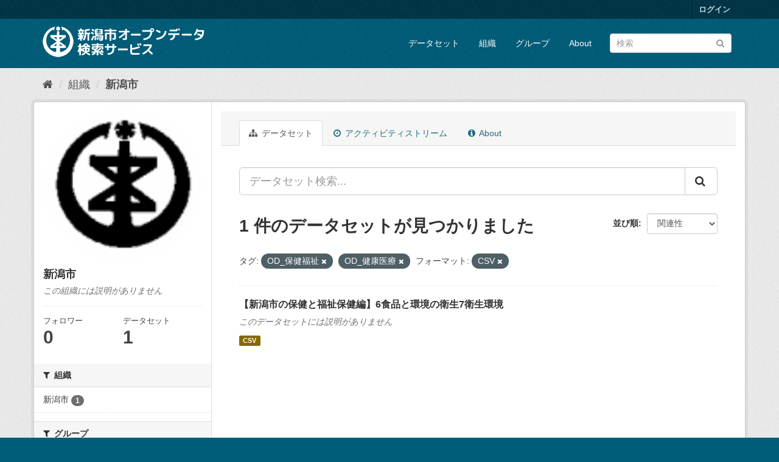

--- FILE ---
content_type: text/html; charset=utf-8
request_url: http://opendata.city.niigata.lg.jp/organization/niigata-city?amp=&_tags_limit=0&tags=OD_%E4%BF%9D%E5%81%A5%E7%A6%8F%E7%A5%89&tags=OD_%E5%81%A5%E5%BA%B7%E5%8C%BB%E7%99%82&_res_format_limit=0&res_format=CSV
body_size: 32195
content:
<!DOCTYPE html>
<!--[if IE 9]> <html lang="ja" class="ie9"> <![endif]-->
<!--[if gt IE 8]><!--> <html lang="ja"> <!--<![endif]-->
  <head>
    <meta charset="utf-8" />
      <meta name="generator" content="ckan 2.9.5" />
      <meta name="viewport" content="width=device-width, initial-scale=1.0">
    <title>新潟市 - 組織 - 新潟市オープンデータ検索サービス</title>

    
    
  <link rel="shortcut icon" href="/base/images/ckan.ico" />
    
  <link rel="alternate" type="application/atom+xml" title="新潟市オープンデータ検索サービス - 組織: 新潟市 のデータセット" href="/feeds/organization/niigata-city.atom" />

      
      
      
      
    

    
      
      
    

    
    <link href="/webassets/base/4f3188fa_main.css" rel="stylesheet"/>
    
  </head>

  
  <body data-site-root="http://opendata.city.niigata.lg.jp/" data-locale-root="http://opendata.city.niigata.lg.jp/" >

    
    <div class="sr-only sr-only-focusable"><a href="#content">スキップして内容へ</a></div>
  

  
     
<div class="account-masthead">
  <div class="container">
     
    <nav class="account not-authed" aria-label="Account">
      <ul class="list-unstyled">
        
        <li><a href="/user/login">ログイン</a></li>
         
      </ul>
    </nav>
     
  </div>
</div>

<header class="navbar navbar-static-top masthead">
    
  <div class="container">
    <div class="navbar-right">
      <button data-target="#main-navigation-toggle" data-toggle="collapse" class="navbar-toggle collapsed" type="button" aria-label="expand or collapse" aria-expanded="false">
        <span class="sr-only">Toggle navigation</span>
        <span class="fa fa-bars"></span>
      </button>
    </div>
    <hgroup class="header-image navbar-left">
       
      <a class="logo" href="/"><img src="/base/images/n_od_logo.png" alt="新潟市オープンデータ検索サービス" title="新潟市オープンデータ検索サービス" /></a>
       
    </hgroup>

    <div class="collapse navbar-collapse" id="main-navigation-toggle">
      
      <nav class="section navigation">
        <ul class="nav nav-pills">
            
		<li><a href="/dataset/">データセット</a></li><li><a href="/organization/">組織</a></li><li><a href="/group/">グループ</a></li><li><a href="/about">About</a></li>
	    
        </ul>
      </nav>
       
      <form class="section site-search simple-input" action="/dataset/" method="get">
        <div class="field">
          <label for="field-sitewide-search">データセットを検索</label>
          <input id="field-sitewide-search" type="text" class="form-control" name="q" placeholder="検索" aria-label="データセット検索"/>
          <button class="btn-search" type="submit" aria-label="Submit"><i class="fa fa-search"></i></button>
        </div>
      </form>
      
    </div>
  </div>
</header>

  
    <div class="main">
      <div id="content" class="container">
        
          
            <div class="flash-messages">
              
                
              
            </div>
          

          
            <div class="toolbar" role="navigation" aria-label="Breadcrumb">
              
                
                  <ol class="breadcrumb">
                    
<li class="home"><a href="/" aria-label="ホーム"><i class="fa fa-home"></i><span> ホーム</span></a></li>
                    
  <li><a href="/organization/">組織</a></li>
  <li class="active"><a href="/organization/niigata-city">新潟市</a></li>

                  </ol>
                
              
            </div>
          

          <div class="row wrapper">
            
            
            

            
              <aside class="secondary col-sm-3">
                
                
  




  
  <div class="module module-narrow module-shallow context-info">
    
    <section class="module-content">
      
      
        <div class="image">
          <a href="/organization/niigata-city">
            <img src="http://opendata.city.niigata.lg.jp/uploads/group/20180830-063841.808567image9.gif" width="200" alt="niigata-city" />
          </a>
        </div>
      
      
      <h1 class="heading">新潟市
        
      </h1>
      
      
      
        <p class="empty">この組織には説明がありません</p>
      
      
      
        
        <div class="nums">
          <dl>
            <dt>フォロワー</dt>
            <dd data-module="followers-counter" data-module-id="b7dce0f5-2b0d-41cb-983f-a330ecb5297f" data-module-num_followers="0"><span>0</span></dd>
          </dl>
          <dl>
            <dt>データセット</dt>
            <dd><span>1</span></dd>
          </dl>
        </div>
        
        
        <div class="follow_button">
          
        </div>
        
      
      
    </section>
  </div>
  
  
  <div class="filters">
    <div>
      
        

    
    
	
	    
	    
		<section class="module module-narrow module-shallow">
		    
			<h2 class="module-heading">
			    <i class="fa fa-filter"></i>
			    
			    組織
			</h2>
		    
		    
			
			    
				<nav aria-label="組織">
				    <ul class="list-unstyled nav nav-simple nav-facet">
					
					    
					    
					    
					    
					    <li class="nav-item">
						<a href="/organization/b7dce0f5-2b0d-41cb-983f-a330ecb5297f?amp=&amp;_tags_limit=0&amp;tags=OD_%E4%BF%9D%E5%81%A5%E7%A6%8F%E7%A5%89&amp;tags=OD_%E5%81%A5%E5%BA%B7%E5%8C%BB%E7%99%82&amp;_res_format_limit=0&amp;res_format=CSV&amp;organization=niigata-city" title="">
						    <span class="item-label">新潟市</span>
						    <span class="hidden separator"> - </span>
						    <span class="item-count badge">1</span>
						</a>
					    </li>
					
				    </ul>
				</nav>

				<p class="module-footer">
				    
					
				    
				</p>
			    
			
		    
		</section>
	    
	
    

      
        

    
    
	
	    
	    
		<section class="module module-narrow module-shallow">
		    
			<h2 class="module-heading">
			    <i class="fa fa-filter"></i>
			    
			    グループ
			</h2>
		    
		    
			
			    
				<nav aria-label="グループ">
				    <ul class="list-unstyled nav nav-simple nav-facet">
					
					    
					    
					    
					    
					    <li class="nav-item">
						<a href="/organization/b7dce0f5-2b0d-41cb-983f-a330ecb5297f?amp=&amp;_tags_limit=0&amp;tags=OD_%E4%BF%9D%E5%81%A5%E7%A6%8F%E7%A5%89&amp;tags=OD_%E5%81%A5%E5%BA%B7%E5%8C%BB%E7%99%82&amp;_res_format_limit=0&amp;res_format=CSV&amp;groups=05-od-kenkoiryo" title="">
						    <span class="item-label">保健福祉・健康医療</span>
						    <span class="hidden separator"> - </span>
						    <span class="item-count badge">1</span>
						</a>
					    </li>
					
				    </ul>
				</nav>

				<p class="module-footer">
				    
					
				    
				</p>
			    
			
		    
		</section>
	    
	
    

      
        

    
    
	
	    
	    
		<section class="module module-narrow module-shallow">
		    
			<h2 class="module-heading">
			    <i class="fa fa-filter"></i>
			    
			    タグ
			</h2>
		    
		    
			
			    
				<nav aria-label="タグ">
				    <ul class="list-unstyled nav nav-simple nav-facet">
					
					    
					    
					    
					    
					    <li class="nav-item active">
						<a href="/organization/b7dce0f5-2b0d-41cb-983f-a330ecb5297f?amp=&amp;_tags_limit=0&amp;tags=OD_%E5%81%A5%E5%BA%B7%E5%8C%BB%E7%99%82&amp;_res_format_limit=0&amp;res_format=CSV" title="">
						    <span class="item-label">OD_保健福祉</span>
						    <span class="hidden separator"> - </span>
						    <span class="item-count badge">1</span>
						</a>
					    </li>
					
					    
					    
					    
					    
					    <li class="nav-item active">
						<a href="/organization/b7dce0f5-2b0d-41cb-983f-a330ecb5297f?amp=&amp;_tags_limit=0&amp;tags=OD_%E4%BF%9D%E5%81%A5%E7%A6%8F%E7%A5%89&amp;_res_format_limit=0&amp;res_format=CSV" title="">
						    <span class="item-label">OD_健康医療</span>
						    <span class="hidden separator"> - </span>
						    <span class="item-count badge">1</span>
						</a>
					    </li>
					
				    </ul>
				</nav>

				<p class="module-footer">
				    
					<a href="/organization/b7dce0f5-2b0d-41cb-983f-a330ecb5297f?amp=&amp;tags=OD_%E4%BF%9D%E5%81%A5%E7%A6%8F%E7%A5%89&amp;tags=OD_%E5%81%A5%E5%BA%B7%E5%8C%BB%E7%99%82&amp;_res_format_limit=0&amp;res_format=CSV" class="read-more">人気のある タグ のみを表示</a>
				    
				</p>
			    
			
		    
		</section>
	    
	
    

      
        

    
    
	
	    
	    
		<section class="module module-narrow module-shallow">
		    
			<h2 class="module-heading">
			    <i class="fa fa-filter"></i>
			    
			    フォーマット
			</h2>
		    
		    
			
			    
				<nav aria-label="フォーマット">
				    <ul class="list-unstyled nav nav-simple nav-facet">
					
					    
					    
					    
					    
					    <li class="nav-item active">
						<a href="/organization/b7dce0f5-2b0d-41cb-983f-a330ecb5297f?amp=&amp;_tags_limit=0&amp;tags=OD_%E4%BF%9D%E5%81%A5%E7%A6%8F%E7%A5%89&amp;tags=OD_%E5%81%A5%E5%BA%B7%E5%8C%BB%E7%99%82&amp;_res_format_limit=0" title="">
						    <span class="item-label">CSV</span>
						    <span class="hidden separator"> - </span>
						    <span class="item-count badge">1</span>
						</a>
					    </li>
					
				    </ul>
				</nav>

				<p class="module-footer">
				    
					<a href="/organization/b7dce0f5-2b0d-41cb-983f-a330ecb5297f?amp=&amp;_tags_limit=0&amp;tags=OD_%E4%BF%9D%E5%81%A5%E7%A6%8F%E7%A5%89&amp;tags=OD_%E5%81%A5%E5%BA%B7%E5%8C%BB%E7%99%82&amp;res_format=CSV" class="read-more">人気のある フォーマット のみを表示</a>
				    
				</p>
			    
			
		    
		</section>
	    
	
    

      
        

    
    
	
	    
	    
		<section class="module module-narrow module-shallow">
		    
			<h2 class="module-heading">
			    <i class="fa fa-filter"></i>
			    
			    ライセンス
			</h2>
		    
		    
			
			    
				<nav aria-label="ライセンス">
				    <ul class="list-unstyled nav nav-simple nav-facet">
					
					    
					    
					    
					    
					    <li class="nav-item">
						<a href="/organization/b7dce0f5-2b0d-41cb-983f-a330ecb5297f?amp=&amp;_tags_limit=0&amp;tags=OD_%E4%BF%9D%E5%81%A5%E7%A6%8F%E7%A5%89&amp;tags=OD_%E5%81%A5%E5%BA%B7%E5%8C%BB%E7%99%82&amp;_res_format_limit=0&amp;res_format=CSV&amp;license_id=cc-by" title="">
						    <span class="item-label">クリエイティブ・コモンズ 表示</span>
						    <span class="hidden separator"> - </span>
						    <span class="item-count badge">1</span>
						</a>
					    </li>
					
				    </ul>
				</nav>

				<p class="module-footer">
				    
					
				    
				</p>
			    
			
		    
		</section>
	    
	
    

      
    </div>
    <a class="close no-text hide-filters"><i class="fa fa-times-circle"></i><span class="text">close</span></a>
  </div>


              </aside>
            

            
              <div class="primary col-sm-9 col-xs-12" role="main">
                
                
                  <article class="module">
                    
                      <header class="module-content page-header">
                        
                        <ul class="nav nav-tabs">
                          
  <li class="active"><a href="/organization/niigata-city"><i class="fa fa-sitemap"></i> データセット</a></li>
  <li><a href="/organization/activity/niigata-city/0"><i class="fa fa-clock-o"></i> アクティビティストリーム</a></li>
  <li><a href="/organization/about/niigata-city"><i class="fa fa-info-circle"></i> About</a></li>

                        </ul>
                      </header>
                    
                    <div class="module-content">
                      
                      
    
      
      
      







<form id="organization-datasets-search-form" class="search-form" method="get" data-module="select-switch">

  
    <div class="input-group search-input-group">
      <input aria-label="データセット検索..." id="field-giant-search" type="text" class="form-control input-lg" name="q" value="" autocomplete="off" placeholder="データセット検索...">
      
      <span class="input-group-btn">
        <button class="btn btn-default btn-lg" type="submit" value="search" aria-label="Submit">
          <i class="fa fa-search"></i>
        </button>
      </span>
      
    </div>
  

  
    <span>
  
  

  
  
  
  <input type="hidden" name="tags" value="OD_保健福祉" />
  
  
  
  
  
  <input type="hidden" name="tags" value="OD_健康医療" />
  
  
  
  
  
  <input type="hidden" name="res_format" value="CSV" />
  
  
  
  </span>
  

  
    
      <div class="form-select form-group control-order-by">
        <label for="field-order-by">並び順</label>
        <select id="field-order-by" name="sort" class="form-control">
          
            
              <option value="score desc, metadata_modified desc">関連性</option>
            
          
            
              <option value="title_string asc">名前で昇順</option>
            
          
            
              <option value="title_string desc">名前で降順</option>
            
          
            
              <option value="metadata_modified desc">最終更新日</option>
            
          
            
          
        </select>
        
        <button class="btn btn-default js-hide" type="submit">Go</button>
        
      </div>
    
  

  
    
      <h1>

  
  
  
  

1 件のデータセットが見つかりました</h1>
    
  

  
    
      <p class="filter-list">
        
          
          <span class="facet">タグ:</span>
          
            <span class="filtered pill">OD_保健福祉
              <a href="/organization/niigata-city?amp=&amp;_tags_limit=0&amp;tags=OD_%E5%81%A5%E5%BA%B7%E5%8C%BB%E7%99%82&amp;_res_format_limit=0&amp;res_format=CSV" class="remove" title="削除"><i class="fa fa-times"></i></a>
            </span>
          
            <span class="filtered pill">OD_健康医療
              <a href="/organization/niigata-city?amp=&amp;_tags_limit=0&amp;tags=OD_%E4%BF%9D%E5%81%A5%E7%A6%8F%E7%A5%89&amp;_res_format_limit=0&amp;res_format=CSV" class="remove" title="削除"><i class="fa fa-times"></i></a>
            </span>
          
        
          
          <span class="facet">フォーマット:</span>
          
            <span class="filtered pill">CSV
              <a href="/organization/niigata-city?amp=&amp;_tags_limit=0&amp;tags=OD_%E4%BF%9D%E5%81%A5%E7%A6%8F%E7%A5%89&amp;tags=OD_%E5%81%A5%E5%BA%B7%E5%8C%BB%E7%99%82&amp;_res_format_limit=0" class="remove" title="削除"><i class="fa fa-times"></i></a>
            </span>
          
        
      </p>
      <a class="show-filters btn btn-default">フィルタ結果</a>
    
  

</form>




    
  
    
      

  
    <ul class="dataset-list list-unstyled">
    	
	      
	        






  <li class="dataset-item">
    
      <div class="dataset-content">
        
          <h2 class="dataset-heading">
            
              
            
            
		<a href="/dataset/opendata-kenkoiryo_od-hoken6_7">【新潟市の保健と福祉保健編】6食品と環境の衛生7衛生環境</a>
            
            
              
              
            
          </h2>
        
        
          
        
        
          
            <p class="empty">このデータセットには説明がありません</p>
          
        
      </div>
      
        
          
            <ul class="dataset-resources list-unstyled">
              
                
                <li>
                  <a href="/dataset/opendata-kenkoiryo_od-hoken6_7" class="label label-default" data-format="csv">CSV</a>
                </li>
                
              
            </ul>
          
        
      
    
  </li>

	      
	    
    </ul>
  

    
  
  
    
  

                    </div>
                  </article>
                
              </div>
            
          </div>
        
      </div>
    </div>
  
    <footer class="site-footer">
  <div class="container">
    
    <div class="row">
      <div class="col-md-8 footer-links">
        
          <ul class="list-unstyled">
            
              <li><a href="/about">About 新潟市オープンデータ検索サービス</a></li>
            
          </ul>
          <ul class="list-unstyled">
            
              
              <li><a href="http://docs.ckan.org/en/2.9/api/">CKAN API</a></li>
              <li><a href="http://www.ckan.org/">CKANアソシエーション</a></li>
              <li><a href="http://www.opendefinition.org/okd/"><img src="/base/images/od_80x15_blue.png" alt="Open Data"></a></li>
            
          </ul>
        
      </div>
      <div class="col-md-4 attribution">
        
          <p><strong>Powered by</strong> <a class="hide-text ckan-footer-logo" href="#">CKAN</a></p>
        
        
          
<form class="form-inline form-select lang-select" action="/util/redirect" data-module="select-switch" method="POST">
  <label for="field-lang-select">言語</label>
  <select id="field-lang-select" name="url" data-module="autocomplete" data-module-dropdown-class="lang-dropdown" data-module-container-class="lang-container">
    
      <option value="/ja/organization/niigata-city?amp=&amp;_tags_limit=0&amp;tags=OD_%E4%BF%9D%E5%81%A5%E7%A6%8F%E7%A5%89&amp;tags=OD_%E5%81%A5%E5%BA%B7%E5%8C%BB%E7%99%82&amp;_res_format_limit=0&amp;res_format=CSV" selected="selected">
        日本語
      </option>
    
      <option value="/en/organization/niigata-city?amp=&amp;_tags_limit=0&amp;tags=OD_%E4%BF%9D%E5%81%A5%E7%A6%8F%E7%A5%89&amp;tags=OD_%E5%81%A5%E5%BA%B7%E5%8C%BB%E7%99%82&amp;_res_format_limit=0&amp;res_format=CSV" >
        English
      </option>
    
      <option value="/pt_BR/organization/niigata-city?amp=&amp;_tags_limit=0&amp;tags=OD_%E4%BF%9D%E5%81%A5%E7%A6%8F%E7%A5%89&amp;tags=OD_%E5%81%A5%E5%BA%B7%E5%8C%BB%E7%99%82&amp;_res_format_limit=0&amp;res_format=CSV" >
        português (Brasil)
      </option>
    
      <option value="/it/organization/niigata-city?amp=&amp;_tags_limit=0&amp;tags=OD_%E4%BF%9D%E5%81%A5%E7%A6%8F%E7%A5%89&amp;tags=OD_%E5%81%A5%E5%BA%B7%E5%8C%BB%E7%99%82&amp;_res_format_limit=0&amp;res_format=CSV" >
        italiano
      </option>
    
      <option value="/cs_CZ/organization/niigata-city?amp=&amp;_tags_limit=0&amp;tags=OD_%E4%BF%9D%E5%81%A5%E7%A6%8F%E7%A5%89&amp;tags=OD_%E5%81%A5%E5%BA%B7%E5%8C%BB%E7%99%82&amp;_res_format_limit=0&amp;res_format=CSV" >
        čeština (Česko)
      </option>
    
      <option value="/ca/organization/niigata-city?amp=&amp;_tags_limit=0&amp;tags=OD_%E4%BF%9D%E5%81%A5%E7%A6%8F%E7%A5%89&amp;tags=OD_%E5%81%A5%E5%BA%B7%E5%8C%BB%E7%99%82&amp;_res_format_limit=0&amp;res_format=CSV" >
        català
      </option>
    
      <option value="/es/organization/niigata-city?amp=&amp;_tags_limit=0&amp;tags=OD_%E4%BF%9D%E5%81%A5%E7%A6%8F%E7%A5%89&amp;tags=OD_%E5%81%A5%E5%BA%B7%E5%8C%BB%E7%99%82&amp;_res_format_limit=0&amp;res_format=CSV" >
        español
      </option>
    
      <option value="/fr/organization/niigata-city?amp=&amp;_tags_limit=0&amp;tags=OD_%E4%BF%9D%E5%81%A5%E7%A6%8F%E7%A5%89&amp;tags=OD_%E5%81%A5%E5%BA%B7%E5%8C%BB%E7%99%82&amp;_res_format_limit=0&amp;res_format=CSV" >
        français
      </option>
    
      <option value="/el/organization/niigata-city?amp=&amp;_tags_limit=0&amp;tags=OD_%E4%BF%9D%E5%81%A5%E7%A6%8F%E7%A5%89&amp;tags=OD_%E5%81%A5%E5%BA%B7%E5%8C%BB%E7%99%82&amp;_res_format_limit=0&amp;res_format=CSV" >
        Ελληνικά
      </option>
    
      <option value="/sv/organization/niigata-city?amp=&amp;_tags_limit=0&amp;tags=OD_%E4%BF%9D%E5%81%A5%E7%A6%8F%E7%A5%89&amp;tags=OD_%E5%81%A5%E5%BA%B7%E5%8C%BB%E7%99%82&amp;_res_format_limit=0&amp;res_format=CSV" >
        svenska
      </option>
    
      <option value="/sr/organization/niigata-city?amp=&amp;_tags_limit=0&amp;tags=OD_%E4%BF%9D%E5%81%A5%E7%A6%8F%E7%A5%89&amp;tags=OD_%E5%81%A5%E5%BA%B7%E5%8C%BB%E7%99%82&amp;_res_format_limit=0&amp;res_format=CSV" >
        српски
      </option>
    
      <option value="/no/organization/niigata-city?amp=&amp;_tags_limit=0&amp;tags=OD_%E4%BF%9D%E5%81%A5%E7%A6%8F%E7%A5%89&amp;tags=OD_%E5%81%A5%E5%BA%B7%E5%8C%BB%E7%99%82&amp;_res_format_limit=0&amp;res_format=CSV" >
        norsk bokmål (Norge)
      </option>
    
      <option value="/sk/organization/niigata-city?amp=&amp;_tags_limit=0&amp;tags=OD_%E4%BF%9D%E5%81%A5%E7%A6%8F%E7%A5%89&amp;tags=OD_%E5%81%A5%E5%BA%B7%E5%8C%BB%E7%99%82&amp;_res_format_limit=0&amp;res_format=CSV" >
        slovenčina
      </option>
    
      <option value="/fi/organization/niigata-city?amp=&amp;_tags_limit=0&amp;tags=OD_%E4%BF%9D%E5%81%A5%E7%A6%8F%E7%A5%89&amp;tags=OD_%E5%81%A5%E5%BA%B7%E5%8C%BB%E7%99%82&amp;_res_format_limit=0&amp;res_format=CSV" >
        suomi
      </option>
    
      <option value="/ru/organization/niigata-city?amp=&amp;_tags_limit=0&amp;tags=OD_%E4%BF%9D%E5%81%A5%E7%A6%8F%E7%A5%89&amp;tags=OD_%E5%81%A5%E5%BA%B7%E5%8C%BB%E7%99%82&amp;_res_format_limit=0&amp;res_format=CSV" >
        русский
      </option>
    
      <option value="/de/organization/niigata-city?amp=&amp;_tags_limit=0&amp;tags=OD_%E4%BF%9D%E5%81%A5%E7%A6%8F%E7%A5%89&amp;tags=OD_%E5%81%A5%E5%BA%B7%E5%8C%BB%E7%99%82&amp;_res_format_limit=0&amp;res_format=CSV" >
        Deutsch
      </option>
    
      <option value="/pl/organization/niigata-city?amp=&amp;_tags_limit=0&amp;tags=OD_%E4%BF%9D%E5%81%A5%E7%A6%8F%E7%A5%89&amp;tags=OD_%E5%81%A5%E5%BA%B7%E5%8C%BB%E7%99%82&amp;_res_format_limit=0&amp;res_format=CSV" >
        polski
      </option>
    
      <option value="/nl/organization/niigata-city?amp=&amp;_tags_limit=0&amp;tags=OD_%E4%BF%9D%E5%81%A5%E7%A6%8F%E7%A5%89&amp;tags=OD_%E5%81%A5%E5%BA%B7%E5%8C%BB%E7%99%82&amp;_res_format_limit=0&amp;res_format=CSV" >
        Nederlands
      </option>
    
      <option value="/bg/organization/niigata-city?amp=&amp;_tags_limit=0&amp;tags=OD_%E4%BF%9D%E5%81%A5%E7%A6%8F%E7%A5%89&amp;tags=OD_%E5%81%A5%E5%BA%B7%E5%8C%BB%E7%99%82&amp;_res_format_limit=0&amp;res_format=CSV" >
        български
      </option>
    
      <option value="/ko_KR/organization/niigata-city?amp=&amp;_tags_limit=0&amp;tags=OD_%E4%BF%9D%E5%81%A5%E7%A6%8F%E7%A5%89&amp;tags=OD_%E5%81%A5%E5%BA%B7%E5%8C%BB%E7%99%82&amp;_res_format_limit=0&amp;res_format=CSV" >
        한국어 (대한민국)
      </option>
    
      <option value="/hu/organization/niigata-city?amp=&amp;_tags_limit=0&amp;tags=OD_%E4%BF%9D%E5%81%A5%E7%A6%8F%E7%A5%89&amp;tags=OD_%E5%81%A5%E5%BA%B7%E5%8C%BB%E7%99%82&amp;_res_format_limit=0&amp;res_format=CSV" >
        magyar
      </option>
    
      <option value="/sl/organization/niigata-city?amp=&amp;_tags_limit=0&amp;tags=OD_%E4%BF%9D%E5%81%A5%E7%A6%8F%E7%A5%89&amp;tags=OD_%E5%81%A5%E5%BA%B7%E5%8C%BB%E7%99%82&amp;_res_format_limit=0&amp;res_format=CSV" >
        slovenščina
      </option>
    
      <option value="/lv/organization/niigata-city?amp=&amp;_tags_limit=0&amp;tags=OD_%E4%BF%9D%E5%81%A5%E7%A6%8F%E7%A5%89&amp;tags=OD_%E5%81%A5%E5%BA%B7%E5%8C%BB%E7%99%82&amp;_res_format_limit=0&amp;res_format=CSV" >
        latviešu
      </option>
    
      <option value="/mk/organization/niigata-city?amp=&amp;_tags_limit=0&amp;tags=OD_%E4%BF%9D%E5%81%A5%E7%A6%8F%E7%A5%89&amp;tags=OD_%E5%81%A5%E5%BA%B7%E5%8C%BB%E7%99%82&amp;_res_format_limit=0&amp;res_format=CSV" >
        македонски
      </option>
    
      <option value="/es_AR/organization/niigata-city?amp=&amp;_tags_limit=0&amp;tags=OD_%E4%BF%9D%E5%81%A5%E7%A6%8F%E7%A5%89&amp;tags=OD_%E5%81%A5%E5%BA%B7%E5%8C%BB%E7%99%82&amp;_res_format_limit=0&amp;res_format=CSV" >
        español (Argentina)
      </option>
    
      <option value="/uk_UA/organization/niigata-city?amp=&amp;_tags_limit=0&amp;tags=OD_%E4%BF%9D%E5%81%A5%E7%A6%8F%E7%A5%89&amp;tags=OD_%E5%81%A5%E5%BA%B7%E5%8C%BB%E7%99%82&amp;_res_format_limit=0&amp;res_format=CSV" >
        українська (Україна)
      </option>
    
      <option value="/id/organization/niigata-city?amp=&amp;_tags_limit=0&amp;tags=OD_%E4%BF%9D%E5%81%A5%E7%A6%8F%E7%A5%89&amp;tags=OD_%E5%81%A5%E5%BA%B7%E5%8C%BB%E7%99%82&amp;_res_format_limit=0&amp;res_format=CSV" >
        Indonesia
      </option>
    
      <option value="/tr/organization/niigata-city?amp=&amp;_tags_limit=0&amp;tags=OD_%E4%BF%9D%E5%81%A5%E7%A6%8F%E7%A5%89&amp;tags=OD_%E5%81%A5%E5%BA%B7%E5%8C%BB%E7%99%82&amp;_res_format_limit=0&amp;res_format=CSV" >
        Türkçe
      </option>
    
      <option value="/sq/organization/niigata-city?amp=&amp;_tags_limit=0&amp;tags=OD_%E4%BF%9D%E5%81%A5%E7%A6%8F%E7%A5%89&amp;tags=OD_%E5%81%A5%E5%BA%B7%E5%8C%BB%E7%99%82&amp;_res_format_limit=0&amp;res_format=CSV" >
        shqip
      </option>
    
      <option value="/uk/organization/niigata-city?amp=&amp;_tags_limit=0&amp;tags=OD_%E4%BF%9D%E5%81%A5%E7%A6%8F%E7%A5%89&amp;tags=OD_%E5%81%A5%E5%BA%B7%E5%8C%BB%E7%99%82&amp;_res_format_limit=0&amp;res_format=CSV" >
        українська
      </option>
    
      <option value="/zh_Hant_TW/organization/niigata-city?amp=&amp;_tags_limit=0&amp;tags=OD_%E4%BF%9D%E5%81%A5%E7%A6%8F%E7%A5%89&amp;tags=OD_%E5%81%A5%E5%BA%B7%E5%8C%BB%E7%99%82&amp;_res_format_limit=0&amp;res_format=CSV" >
        中文 (繁體, 台灣)
      </option>
    
      <option value="/lt/organization/niigata-city?amp=&amp;_tags_limit=0&amp;tags=OD_%E4%BF%9D%E5%81%A5%E7%A6%8F%E7%A5%89&amp;tags=OD_%E5%81%A5%E5%BA%B7%E5%8C%BB%E7%99%82&amp;_res_format_limit=0&amp;res_format=CSV" >
        lietuvių
      </option>
    
      <option value="/pt_PT/organization/niigata-city?amp=&amp;_tags_limit=0&amp;tags=OD_%E4%BF%9D%E5%81%A5%E7%A6%8F%E7%A5%89&amp;tags=OD_%E5%81%A5%E5%BA%B7%E5%8C%BB%E7%99%82&amp;_res_format_limit=0&amp;res_format=CSV" >
        português (Portugal)
      </option>
    
      <option value="/sr_Latn/organization/niigata-city?amp=&amp;_tags_limit=0&amp;tags=OD_%E4%BF%9D%E5%81%A5%E7%A6%8F%E7%A5%89&amp;tags=OD_%E5%81%A5%E5%BA%B7%E5%8C%BB%E7%99%82&amp;_res_format_limit=0&amp;res_format=CSV" >
        srpski (latinica)
      </option>
    
      <option value="/en_AU/organization/niigata-city?amp=&amp;_tags_limit=0&amp;tags=OD_%E4%BF%9D%E5%81%A5%E7%A6%8F%E7%A5%89&amp;tags=OD_%E5%81%A5%E5%BA%B7%E5%8C%BB%E7%99%82&amp;_res_format_limit=0&amp;res_format=CSV" >
        English (Australia)
      </option>
    
      <option value="/ro/organization/niigata-city?amp=&amp;_tags_limit=0&amp;tags=OD_%E4%BF%9D%E5%81%A5%E7%A6%8F%E7%A5%89&amp;tags=OD_%E5%81%A5%E5%BA%B7%E5%8C%BB%E7%99%82&amp;_res_format_limit=0&amp;res_format=CSV" >
        română
      </option>
    
      <option value="/hr/organization/niigata-city?amp=&amp;_tags_limit=0&amp;tags=OD_%E4%BF%9D%E5%81%A5%E7%A6%8F%E7%A5%89&amp;tags=OD_%E5%81%A5%E5%BA%B7%E5%8C%BB%E7%99%82&amp;_res_format_limit=0&amp;res_format=CSV" >
        hrvatski
      </option>
    
      <option value="/fa_IR/organization/niigata-city?amp=&amp;_tags_limit=0&amp;tags=OD_%E4%BF%9D%E5%81%A5%E7%A6%8F%E7%A5%89&amp;tags=OD_%E5%81%A5%E5%BA%B7%E5%8C%BB%E7%99%82&amp;_res_format_limit=0&amp;res_format=CSV" >
        فارسی (ایران)
      </option>
    
      <option value="/th/organization/niigata-city?amp=&amp;_tags_limit=0&amp;tags=OD_%E4%BF%9D%E5%81%A5%E7%A6%8F%E7%A5%89&amp;tags=OD_%E5%81%A5%E5%BA%B7%E5%8C%BB%E7%99%82&amp;_res_format_limit=0&amp;res_format=CSV" >
        ไทย
      </option>
    
      <option value="/da_DK/organization/niigata-city?amp=&amp;_tags_limit=0&amp;tags=OD_%E4%BF%9D%E5%81%A5%E7%A6%8F%E7%A5%89&amp;tags=OD_%E5%81%A5%E5%BA%B7%E5%8C%BB%E7%99%82&amp;_res_format_limit=0&amp;res_format=CSV" >
        dansk (Danmark)
      </option>
    
      <option value="/tl/organization/niigata-city?amp=&amp;_tags_limit=0&amp;tags=OD_%E4%BF%9D%E5%81%A5%E7%A6%8F%E7%A5%89&amp;tags=OD_%E5%81%A5%E5%BA%B7%E5%8C%BB%E7%99%82&amp;_res_format_limit=0&amp;res_format=CSV" >
        Filipino (Pilipinas)
      </option>
    
      <option value="/mn_MN/organization/niigata-city?amp=&amp;_tags_limit=0&amp;tags=OD_%E4%BF%9D%E5%81%A5%E7%A6%8F%E7%A5%89&amp;tags=OD_%E5%81%A5%E5%BA%B7%E5%8C%BB%E7%99%82&amp;_res_format_limit=0&amp;res_format=CSV" >
        монгол (Монгол)
      </option>
    
      <option value="/zh_Hans_CN/organization/niigata-city?amp=&amp;_tags_limit=0&amp;tags=OD_%E4%BF%9D%E5%81%A5%E7%A6%8F%E7%A5%89&amp;tags=OD_%E5%81%A5%E5%BA%B7%E5%8C%BB%E7%99%82&amp;_res_format_limit=0&amp;res_format=CSV" >
        中文 (简体, 中国)
      </option>
    
      <option value="/eu/organization/niigata-city?amp=&amp;_tags_limit=0&amp;tags=OD_%E4%BF%9D%E5%81%A5%E7%A6%8F%E7%A5%89&amp;tags=OD_%E5%81%A5%E5%BA%B7%E5%8C%BB%E7%99%82&amp;_res_format_limit=0&amp;res_format=CSV" >
        euskara
      </option>
    
      <option value="/ar/organization/niigata-city?amp=&amp;_tags_limit=0&amp;tags=OD_%E4%BF%9D%E5%81%A5%E7%A6%8F%E7%A5%89&amp;tags=OD_%E5%81%A5%E5%BA%B7%E5%8C%BB%E7%99%82&amp;_res_format_limit=0&amp;res_format=CSV" >
        العربية
      </option>
    
      <option value="/he/organization/niigata-city?amp=&amp;_tags_limit=0&amp;tags=OD_%E4%BF%9D%E5%81%A5%E7%A6%8F%E7%A5%89&amp;tags=OD_%E5%81%A5%E5%BA%B7%E5%8C%BB%E7%99%82&amp;_res_format_limit=0&amp;res_format=CSV" >
        עברית
      </option>
    
      <option value="/vi/organization/niigata-city?amp=&amp;_tags_limit=0&amp;tags=OD_%E4%BF%9D%E5%81%A5%E7%A6%8F%E7%A5%89&amp;tags=OD_%E5%81%A5%E5%BA%B7%E5%8C%BB%E7%99%82&amp;_res_format_limit=0&amp;res_format=CSV" >
        Tiếng Việt
      </option>
    
      <option value="/my_MM/organization/niigata-city?amp=&amp;_tags_limit=0&amp;tags=OD_%E4%BF%9D%E5%81%A5%E7%A6%8F%E7%A5%89&amp;tags=OD_%E5%81%A5%E5%BA%B7%E5%8C%BB%E7%99%82&amp;_res_format_limit=0&amp;res_format=CSV" >
        မြန်မာ (မြန်မာ)
      </option>
    
      <option value="/gl/organization/niigata-city?amp=&amp;_tags_limit=0&amp;tags=OD_%E4%BF%9D%E5%81%A5%E7%A6%8F%E7%A5%89&amp;tags=OD_%E5%81%A5%E5%BA%B7%E5%8C%BB%E7%99%82&amp;_res_format_limit=0&amp;res_format=CSV" >
        galego
      </option>
    
      <option value="/am/organization/niigata-city?amp=&amp;_tags_limit=0&amp;tags=OD_%E4%BF%9D%E5%81%A5%E7%A6%8F%E7%A5%89&amp;tags=OD_%E5%81%A5%E5%BA%B7%E5%8C%BB%E7%99%82&amp;_res_format_limit=0&amp;res_format=CSV" >
        አማርኛ
      </option>
    
      <option value="/km/organization/niigata-city?amp=&amp;_tags_limit=0&amp;tags=OD_%E4%BF%9D%E5%81%A5%E7%A6%8F%E7%A5%89&amp;tags=OD_%E5%81%A5%E5%BA%B7%E5%8C%BB%E7%99%82&amp;_res_format_limit=0&amp;res_format=CSV" >
        ខ្មែរ
      </option>
    
      <option value="/ne/organization/niigata-city?amp=&amp;_tags_limit=0&amp;tags=OD_%E4%BF%9D%E5%81%A5%E7%A6%8F%E7%A5%89&amp;tags=OD_%E5%81%A5%E5%BA%B7%E5%8C%BB%E7%99%82&amp;_res_format_limit=0&amp;res_format=CSV" >
        नेपाली
      </option>
    
      <option value="/is/organization/niigata-city?amp=&amp;_tags_limit=0&amp;tags=OD_%E4%BF%9D%E5%81%A5%E7%A6%8F%E7%A5%89&amp;tags=OD_%E5%81%A5%E5%BA%B7%E5%8C%BB%E7%99%82&amp;_res_format_limit=0&amp;res_format=CSV" >
        íslenska
      </option>
    
  </select>
  <button class="btn btn-default js-hide" type="submit">Go</button>
</form>
        
      </div>
    </div>
    
  </div>

  
    
  
</footer>
  
  
  
  
  
    

      

    
    
    <link href="/webassets/vendor/f3b8236b_select2.css" rel="stylesheet"/>
<link href="/webassets/vendor/0b01aef1_font-awesome.css" rel="stylesheet"/>
    <script src="/webassets/vendor/d8ae4bed_jquery.js" type="text/javascript"></script>
<script src="/webassets/vendor/fb6095a0_vendor.js" type="text/javascript"></script>
<script src="/webassets/vendor/580fa18d_bootstrap.js" type="text/javascript"></script>
<script src="/webassets/base/15a18f6c_main.js" type="text/javascript"></script>
<script src="/webassets/base/266988e1_ckan.js" type="text/javascript"></script>
  </body>
</html>